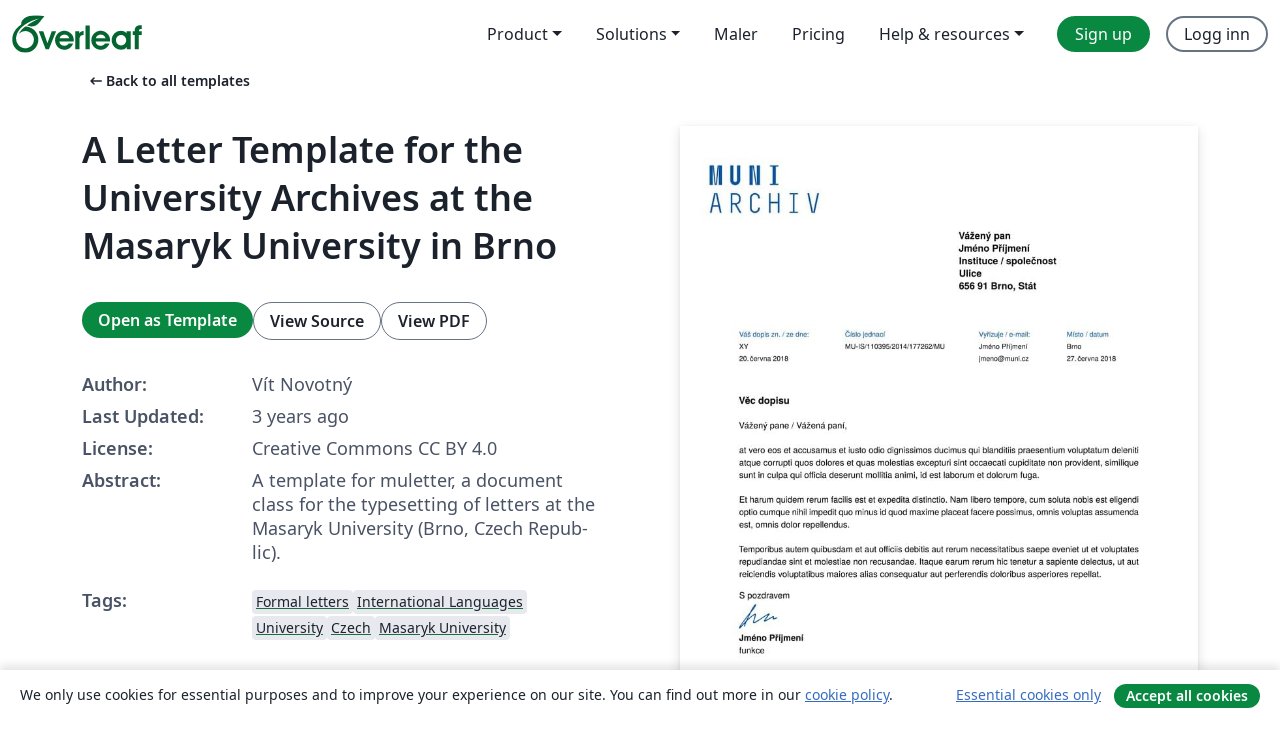

--- FILE ---
content_type: text/html; charset=utf-8
request_url: https://no.overleaf.com/latex/templates/a-letter-template-for-the-university-archives-at-the-masaryk-university-in-brno/vsbdsvnmhbgy
body_size: 12734
content:
<!DOCTYPE html><html lang="no"><head><title translate="no">A Letter Template for the University Archives at the Masaryk University in Brno - Overleaf, Online LaTeX-redigeringsprogram</title><meta name="twitter:title" content="A Letter Template for the University Archives at the Masaryk University in Brno"><meta name="og:title" content="A Letter Template for the University Archives at the Masaryk University in Brno"><meta name="description" content="A template for muletter, a document class for the typesetting of letters at the Masaryk Univer­sity (Brno, Czech Repub­lic)."><meta itemprop="description" content="A template for muletter, a document class for the typesetting of letters at the Masaryk Univer­sity (Brno, Czech Repub­lic)."><meta itemprop="image" content="https://writelatex.s3.amazonaws.com/published_ver/25371.jpeg?X-Amz-Expires=14400&amp;X-Amz-Date=20260127T014010Z&amp;X-Amz-Algorithm=AWS4-HMAC-SHA256&amp;X-Amz-Credential=AKIAWJBOALPNFPV7PVH5/20260127/us-east-1/s3/aws4_request&amp;X-Amz-SignedHeaders=host&amp;X-Amz-Signature=cdfe48558dabaabc6954ca08ec75fd20ac8ff09a0583ffbb217585cd0357228d"><meta name="image" content="https://writelatex.s3.amazonaws.com/published_ver/25371.jpeg?X-Amz-Expires=14400&amp;X-Amz-Date=20260127T014010Z&amp;X-Amz-Algorithm=AWS4-HMAC-SHA256&amp;X-Amz-Credential=AKIAWJBOALPNFPV7PVH5/20260127/us-east-1/s3/aws4_request&amp;X-Amz-SignedHeaders=host&amp;X-Amz-Signature=cdfe48558dabaabc6954ca08ec75fd20ac8ff09a0583ffbb217585cd0357228d"><meta itemprop="name" content="Overleaf, the Online LaTeX Editor"><meta name="twitter:card" content="summary"><meta name="twitter:site" content="@overleaf"><meta name="twitter:description" content="An online LaTeX editor that’s easy to use. No installation, real-time collaboration, version control, hundreds of LaTeX templates, and more."><meta name="twitter:image" content="https://cdn.overleaf.com/img/ol-brand/overleaf_og_logo.png"><meta property="fb:app_id" content="400474170024644"><meta property="og:description" content="An online LaTeX editor that’s easy to use. No installation, real-time collaboration, version control, hundreds of LaTeX templates, and more."><meta property="og:image" content="https://cdn.overleaf.com/img/ol-brand/overleaf_og_logo.png"><meta property="og:type" content="website"><meta name="viewport" content="width=device-width, initial-scale=1.0, user-scalable=yes"><link rel="icon" sizes="32x32" href="https://cdn.overleaf.com/favicon-32x32.png"><link rel="icon" sizes="16x16" href="https://cdn.overleaf.com/favicon-16x16.png"><link rel="icon" href="https://cdn.overleaf.com/favicon.svg" type="image/svg+xml"><link rel="apple-touch-icon" href="https://cdn.overleaf.com/apple-touch-icon.png"><link rel="mask-icon" href="https://cdn.overleaf.com/mask-favicon.svg" color="#046530"><link rel="canonical" href="https://no.overleaf.com/latex/templates/a-letter-template-for-the-university-archives-at-the-masaryk-university-in-brno/vsbdsvnmhbgy"><link rel="manifest" href="https://cdn.overleaf.com/web.sitemanifest"><link rel="stylesheet" href="https://cdn.overleaf.com/stylesheets/main-style-e60ca8e7a5a537531624.css" id="main-stylesheet"><link rel="alternate" href="https://www.overleaf.com/latex/templates/a-letter-template-for-the-university-archives-at-the-masaryk-university-in-brno/vsbdsvnmhbgy" hreflang="en"><link rel="alternate" href="https://cs.overleaf.com/latex/templates/a-letter-template-for-the-university-archives-at-the-masaryk-university-in-brno/vsbdsvnmhbgy" hreflang="cs"><link rel="alternate" href="https://es.overleaf.com/latex/templates/a-letter-template-for-the-university-archives-at-the-masaryk-university-in-brno/vsbdsvnmhbgy" hreflang="es"><link rel="alternate" href="https://pt.overleaf.com/latex/templates/a-letter-template-for-the-university-archives-at-the-masaryk-university-in-brno/vsbdsvnmhbgy" hreflang="pt"><link rel="alternate" href="https://fr.overleaf.com/latex/templates/a-letter-template-for-the-university-archives-at-the-masaryk-university-in-brno/vsbdsvnmhbgy" hreflang="fr"><link rel="alternate" href="https://de.overleaf.com/latex/templates/a-letter-template-for-the-university-archives-at-the-masaryk-university-in-brno/vsbdsvnmhbgy" hreflang="de"><link rel="alternate" href="https://sv.overleaf.com/latex/templates/a-letter-template-for-the-university-archives-at-the-masaryk-university-in-brno/vsbdsvnmhbgy" hreflang="sv"><link rel="alternate" href="https://tr.overleaf.com/latex/templates/a-letter-template-for-the-university-archives-at-the-masaryk-university-in-brno/vsbdsvnmhbgy" hreflang="tr"><link rel="alternate" href="https://it.overleaf.com/latex/templates/a-letter-template-for-the-university-archives-at-the-masaryk-university-in-brno/vsbdsvnmhbgy" hreflang="it"><link rel="alternate" href="https://cn.overleaf.com/latex/templates/a-letter-template-for-the-university-archives-at-the-masaryk-university-in-brno/vsbdsvnmhbgy" hreflang="zh-CN"><link rel="alternate" href="https://no.overleaf.com/latex/templates/a-letter-template-for-the-university-archives-at-the-masaryk-university-in-brno/vsbdsvnmhbgy" hreflang="no"><link rel="alternate" href="https://ru.overleaf.com/latex/templates/a-letter-template-for-the-university-archives-at-the-masaryk-university-in-brno/vsbdsvnmhbgy" hreflang="ru"><link rel="alternate" href="https://da.overleaf.com/latex/templates/a-letter-template-for-the-university-archives-at-the-masaryk-university-in-brno/vsbdsvnmhbgy" hreflang="da"><link rel="alternate" href="https://ko.overleaf.com/latex/templates/a-letter-template-for-the-university-archives-at-the-masaryk-university-in-brno/vsbdsvnmhbgy" hreflang="ko"><link rel="alternate" href="https://ja.overleaf.com/latex/templates/a-letter-template-for-the-university-archives-at-the-masaryk-university-in-brno/vsbdsvnmhbgy" hreflang="ja"><link rel="preload" href="https://cdn.overleaf.com/js/no-json-37fc122b083fb40ca077.js" as="script" nonce="HR44O3njHfdtreSVvL3lrg=="><script type="text/javascript" nonce="HR44O3njHfdtreSVvL3lrg==" id="ga-loader" data-ga-token="UA-112092690-1" data-ga-token-v4="G-RV4YBCCCWJ" data-cookie-domain=".overleaf.com" data-session-analytics-id="007b0a65-0c9b-44b3-b126-089b76b47f91">var gaSettings = document.querySelector('#ga-loader').dataset;
var gaid = gaSettings.gaTokenV4;
var gaToken = gaSettings.gaToken;
var cookieDomain = gaSettings.cookieDomain;
var sessionAnalyticsId = gaSettings.sessionAnalyticsId;
if(gaid) {
    var additionalGaConfig = sessionAnalyticsId ? { 'user_id': sessionAnalyticsId } : {};
    window.dataLayer = window.dataLayer || [];
    function gtag(){
        dataLayer.push(arguments);
    }
    gtag('js', new Date());
    gtag('config', gaid, { 'anonymize_ip': true, ...additionalGaConfig });
}
if (gaToken) {
    window.ga = window.ga || function () {
        (window.ga.q = window.ga.q || []).push(arguments);
    }, window.ga.l = 1 * new Date();
}
var loadGA = window.olLoadGA = function() {
    if (gaid) {
        var s = document.createElement('script');
        s.setAttribute('async', 'async');
        s.setAttribute('src', 'https://www.googletagmanager.com/gtag/js?id=' + gaid);
        document.querySelector('head').append(s);
    } 
    if (gaToken) {
        (function(i,s,o,g,r,a,m){i['GoogleAnalyticsObject']=r;i[r]=i[r]||function(){
        (i[r].q=i[r].q||[]).push(arguments)},i[r].l=1*new Date();a=s.createElement(o),
        m=s.getElementsByTagName(o)[0];a.async=1;a.src=g;m.parentNode.insertBefore(a,m)
        })(window,document,'script','//www.google-analytics.com/analytics.js','ga');
        ga('create', gaToken, cookieDomain.replace(/^\./, ""));
        ga('set', 'anonymizeIp', true);
        if (sessionAnalyticsId) {
            ga('set', 'userId', sessionAnalyticsId);
        }
        ga('send', 'pageview');
    }
};
// Check if consent given (features/cookie-banner)
var oaCookie = document.cookie.split('; ').find(function(cookie) {
    return cookie.startsWith('oa=');
});
if(oaCookie) {
    var oaCookieValue = oaCookie.split('=')[1];
    if(oaCookieValue === '1') {
        loadGA();
    }
}
</script><meta name="ol-csrfToken" content="JuR6mLxd-8yledQ-U0E1ri4ZqWBCgGJvTz2Y"><meta name="ol-baseAssetPath" content="https://cdn.overleaf.com/"><meta name="ol-mathJaxPath" content="/js/libs/mathjax-3.2.2/es5/tex-svg-full.js"><meta name="ol-dictionariesRoot" content="/js/dictionaries/0.0.3/"><meta name="ol-usersEmail" content=""><meta name="ol-ab" data-type="json" content="{}"><meta name="ol-user_id"><meta name="ol-i18n" data-type="json" content="{&quot;currentLangCode&quot;:&quot;no&quot;}"><meta name="ol-ExposedSettings" data-type="json" content="{&quot;isOverleaf&quot;:true,&quot;appName&quot;:&quot;Overleaf&quot;,&quot;adminEmail&quot;:&quot;support@overleaf.com&quot;,&quot;dropboxAppName&quot;:&quot;Overleaf&quot;,&quot;ieeeBrandId&quot;:15,&quot;hasAffiliationsFeature&quot;:true,&quot;hasSamlFeature&quot;:true,&quot;samlInitPath&quot;:&quot;/saml/ukamf/init&quot;,&quot;hasLinkUrlFeature&quot;:true,&quot;hasLinkedProjectFileFeature&quot;:true,&quot;hasLinkedProjectOutputFileFeature&quot;:true,&quot;siteUrl&quot;:&quot;https://www.overleaf.com&quot;,&quot;emailConfirmationDisabled&quot;:false,&quot;maxEntitiesPerProject&quot;:2000,&quot;maxUploadSize&quot;:52428800,&quot;projectUploadTimeout&quot;:120000,&quot;recaptchaSiteKey&quot;:&quot;6LebiTwUAAAAAMuPyjA4pDA4jxPxPe2K9_ndL74Q&quot;,&quot;recaptchaDisabled&quot;:{&quot;invite&quot;:true,&quot;login&quot;:false,&quot;passwordReset&quot;:false,&quot;register&quot;:false,&quot;addEmail&quot;:false},&quot;textExtensions&quot;:[&quot;tex&quot;,&quot;latex&quot;,&quot;sty&quot;,&quot;cls&quot;,&quot;bst&quot;,&quot;bib&quot;,&quot;bibtex&quot;,&quot;txt&quot;,&quot;tikz&quot;,&quot;mtx&quot;,&quot;rtex&quot;,&quot;md&quot;,&quot;asy&quot;,&quot;lbx&quot;,&quot;bbx&quot;,&quot;cbx&quot;,&quot;m&quot;,&quot;lco&quot;,&quot;dtx&quot;,&quot;ins&quot;,&quot;ist&quot;,&quot;def&quot;,&quot;clo&quot;,&quot;ldf&quot;,&quot;rmd&quot;,&quot;lua&quot;,&quot;gv&quot;,&quot;mf&quot;,&quot;yml&quot;,&quot;yaml&quot;,&quot;lhs&quot;,&quot;mk&quot;,&quot;xmpdata&quot;,&quot;cfg&quot;,&quot;rnw&quot;,&quot;ltx&quot;,&quot;inc&quot;],&quot;editableFilenames&quot;:[&quot;latexmkrc&quot;,&quot;.latexmkrc&quot;,&quot;makefile&quot;,&quot;gnumakefile&quot;],&quot;validRootDocExtensions&quot;:[&quot;tex&quot;,&quot;Rtex&quot;,&quot;ltx&quot;,&quot;Rnw&quot;],&quot;fileIgnorePattern&quot;:&quot;**/{{__MACOSX,.git,.texpadtmp,.R}{,/**},.!(latexmkrc),*.{dvi,aux,log,toc,out,pdfsync,synctex,synctex(busy),fdb_latexmk,fls,nlo,ind,glo,gls,glg,bbl,blg,doc,docx,gz,swp}}&quot;,&quot;sentryAllowedOriginRegex&quot;:&quot;^(https://[a-z]+\\\\.overleaf.com|https://cdn.overleaf.com|https://compiles.overleafusercontent.com)/&quot;,&quot;sentryDsn&quot;:&quot;https://4f0989f11cb54142a5c3d98b421b930a@app.getsentry.com/34706&quot;,&quot;sentryEnvironment&quot;:&quot;production&quot;,&quot;sentryRelease&quot;:&quot;598abbeda2694bae2687039960ee1ef4788e0cb5&quot;,&quot;hotjarId&quot;:&quot;5148484&quot;,&quot;hotjarVersion&quot;:&quot;6&quot;,&quot;enableSubscriptions&quot;:true,&quot;gaToken&quot;:&quot;UA-112092690-1&quot;,&quot;gaTokenV4&quot;:&quot;G-RV4YBCCCWJ&quot;,&quot;propensityId&quot;:&quot;propensity-001384&quot;,&quot;cookieDomain&quot;:&quot;.overleaf.com&quot;,&quot;templateLinks&quot;:[{&quot;name&quot;:&quot;Journal articles&quot;,&quot;url&quot;:&quot;/gallery/tagged/academic-journal&quot;,&quot;trackingKey&quot;:&quot;academic-journal&quot;},{&quot;name&quot;:&quot;Books&quot;,&quot;url&quot;:&quot;/gallery/tagged/book&quot;,&quot;trackingKey&quot;:&quot;book&quot;},{&quot;name&quot;:&quot;Formal letters&quot;,&quot;url&quot;:&quot;/gallery/tagged/formal-letter&quot;,&quot;trackingKey&quot;:&quot;formal-letter&quot;},{&quot;name&quot;:&quot;Assignments&quot;,&quot;url&quot;:&quot;/gallery/tagged/homework&quot;,&quot;trackingKey&quot;:&quot;homework-assignment&quot;},{&quot;name&quot;:&quot;Posters&quot;,&quot;url&quot;:&quot;/gallery/tagged/poster&quot;,&quot;trackingKey&quot;:&quot;poster&quot;},{&quot;name&quot;:&quot;Presentations&quot;,&quot;url&quot;:&quot;/gallery/tagged/presentation&quot;,&quot;trackingKey&quot;:&quot;presentation&quot;},{&quot;name&quot;:&quot;Reports&quot;,&quot;url&quot;:&quot;/gallery/tagged/report&quot;,&quot;trackingKey&quot;:&quot;lab-report&quot;},{&quot;name&quot;:&quot;CVs and résumés&quot;,&quot;url&quot;:&quot;/gallery/tagged/cv&quot;,&quot;trackingKey&quot;:&quot;cv&quot;},{&quot;name&quot;:&quot;Theses&quot;,&quot;url&quot;:&quot;/gallery/tagged/thesis&quot;,&quot;trackingKey&quot;:&quot;thesis&quot;},{&quot;name&quot;:&quot;view_all&quot;,&quot;url&quot;:&quot;/latex/templates&quot;,&quot;trackingKey&quot;:&quot;view-all&quot;}],&quot;labsEnabled&quot;:true,&quot;wikiEnabled&quot;:true,&quot;templatesEnabled&quot;:true,&quot;cioWriteKey&quot;:&quot;2530db5896ec00db632a&quot;,&quot;cioSiteId&quot;:&quot;6420c27bb72163938e7d&quot;,&quot;linkedInInsightsPartnerId&quot;:&quot;7472905&quot;}"><meta name="ol-splitTestVariants" data-type="json" content="{&quot;hotjar-marketing&quot;:&quot;default&quot;}"><meta name="ol-splitTestInfo" data-type="json" content="{&quot;hotjar-marketing&quot;:{&quot;phase&quot;:&quot;release&quot;,&quot;badgeInfo&quot;:{&quot;tooltipText&quot;:&quot;&quot;,&quot;url&quot;:&quot;&quot;}}}"><meta name="ol-algolia" data-type="json" content="{&quot;appId&quot;:&quot;SK53GL4JLY&quot;,&quot;apiKey&quot;:&quot;9ac63d917afab223adbd2cd09ad0eb17&quot;,&quot;indexes&quot;:{&quot;wiki&quot;:&quot;learn-wiki&quot;,&quot;gallery&quot;:&quot;gallery-production&quot;}}"><meta name="ol-isManagedAccount" data-type="boolean"><meta name="ol-shouldLoadHotjar" data-type="boolean"></head><body class="website-redesign" data-theme="default"><a class="skip-to-content" href="#main-content">Skip to content</a><nav class="navbar navbar-default navbar-main navbar-expand-lg website-redesign-navbar" aria-label="Primary"><div class="container-fluid navbar-container"><div class="navbar-header"><a class="navbar-brand" href="/" aria-label="Overleaf"><div class="navbar-logo"></div></a></div><button class="navbar-toggler collapsed" id="navbar-toggle-btn" type="button" data-bs-toggle="collapse" data-bs-target="#navbar-main-collapse" aria-controls="navbar-main-collapse" aria-expanded="false" aria-label="Toggle Navigasjon"><span class="material-symbols" aria-hidden="true" translate="no">menu</span></button><div class="navbar-collapse collapse" id="navbar-main-collapse"><ul class="nav navbar-nav navbar-right ms-auto" role="menubar"><!-- loop over header_extras--><li class="dropdown subdued" role="none"><button class="dropdown-toggle" aria-haspopup="true" aria-expanded="false" data-bs-toggle="dropdown" role="menuitem" event-tracking="menu-expand" event-tracking-mb="true" event-tracking-trigger="click" event-segmentation="{&quot;item&quot;:&quot;product&quot;,&quot;location&quot;:&quot;top-menu&quot;}">Product</button><ul class="dropdown-menu dropdown-menu-end" role="menu"><li role="none"><a class="dropdown-item" role="menuitem" href="/about/features-overview" event-tracking="menu-click" event-tracking-mb="true" event-tracking-trigger="click" event-segmentation='{"item":"premium-features","location":"top-menu"}'>Funksjoner</a></li><li role="none"><a class="dropdown-item" role="menuitem" href="/about/ai-features" event-tracking="menu-click" event-tracking-mb="true" event-tracking-trigger="click" event-segmentation='{"item":"ai-features","location":"top-menu"}'>AI</a></li></ul></li><li class="dropdown subdued" role="none"><button class="dropdown-toggle" aria-haspopup="true" aria-expanded="false" data-bs-toggle="dropdown" role="menuitem" event-tracking="menu-expand" event-tracking-mb="true" event-tracking-trigger="click" event-segmentation="{&quot;item&quot;:&quot;solutions&quot;,&quot;location&quot;:&quot;top-menu&quot;}">Solutions</button><ul class="dropdown-menu dropdown-menu-end" role="menu"><li role="none"><a class="dropdown-item" role="menuitem" href="/for/enterprises" event-tracking="menu-click" event-tracking-mb="true" event-tracking-trigger="click" event-segmentation='{"item":"enterprises","location":"top-menu"}'>For business</a></li><li role="none"><a class="dropdown-item" role="menuitem" href="/for/universities" event-tracking="menu-click" event-tracking-mb="true" event-tracking-trigger="click" event-segmentation='{"item":"universities","location":"top-menu"}'>For universities</a></li><li role="none"><a class="dropdown-item" role="menuitem" href="/for/government" event-tracking="menu-click" event-tracking-mb="true" event-tracking-trigger="click" event-segmentation='{"item":"government","location":"top-menu"}'>For government</a></li><li role="none"><a class="dropdown-item" role="menuitem" href="/for/publishers" event-tracking="menu-click" event-tracking-mb="true" event-tracking-trigger="click" event-segmentation='{"item":"publishers","location":"top-menu"}'>For publishers</a></li><li role="none"><a class="dropdown-item" role="menuitem" href="/about/customer-stories" event-tracking="menu-click" event-tracking-mb="true" event-tracking-trigger="click" event-segmentation='{"item":"customer-stories","location":"top-menu"}'>Customer stories</a></li></ul></li><li class="subdued" role="none"><a class="nav-link subdued" role="menuitem" href="/latex/templates" event-tracking="menu-click" event-tracking-mb="true" event-tracking-trigger="click" event-segmentation='{"item":"templates","location":"top-menu"}'>Maler</a></li><li class="subdued" role="none"><a class="nav-link subdued" role="menuitem" href="/user/subscription/plans" event-tracking="menu-click" event-tracking-mb="true" event-tracking-trigger="click" event-segmentation='{"item":"pricing","location":"top-menu"}'>Pricing</a></li><li class="dropdown subdued nav-item-help" role="none"><button class="dropdown-toggle" aria-haspopup="true" aria-expanded="false" data-bs-toggle="dropdown" role="menuitem" event-tracking="menu-expand" event-tracking-mb="true" event-tracking-trigger="click" event-segmentation="{&quot;item&quot;:&quot;help-and-resources&quot;,&quot;location&quot;:&quot;top-menu&quot;}">Help & resources</button><ul class="dropdown-menu dropdown-menu-end" role="menu"><li role="none"><a class="dropdown-item" role="menuitem" href="/learn" event-tracking="menu-click" event-tracking-mb="true" event-tracking-trigger="click" event-segmentation='{"item":"learn","location":"top-menu"}'>Dokumentasjon</a></li><li role="none"><a class="dropdown-item" role="menuitem" href="/for/community/resources" event-tracking="menu-click" event-tracking-mb="true" event-tracking-trigger="click" event-segmentation='{"item":"help-guides","location":"top-menu"}'>Help guides</a></li><li role="none"><a class="dropdown-item" role="menuitem" href="/about/why-latex" event-tracking="menu-click" event-tracking-mb="true" event-tracking-trigger="click" event-segmentation='{"item":"why-latex","location":"top-menu"}'>Why LaTeX?</a></li><li role="none"><a class="dropdown-item" role="menuitem" href="/blog" event-tracking="menu-click" event-tracking-mb="true" event-tracking-trigger="click" event-segmentation='{"item":"blog","location":"top-menu"}'>Blogg</a></li><li role="none"><a class="dropdown-item" role="menuitem" data-ol-open-contact-form-modal="contact-us" data-bs-target="#contactUsModal" href data-bs-toggle="modal" event-tracking="menu-click" event-tracking-mb="true" event-tracking-trigger="click" event-segmentation='{"item":"contact","location":"top-menu"}'><span>Kontakt oss</span></a></li></ul></li><!-- logged out--><!-- register link--><li class="primary" role="none"><a class="nav-link" role="menuitem" href="/register" event-tracking="menu-click" event-tracking-action="clicked" event-tracking-trigger="click" event-tracking-mb="true" event-segmentation='{"page":"/latex/templates/a-letter-template-for-the-university-archives-at-the-masaryk-university-in-brno/vsbdsvnmhbgy","item":"register","location":"top-menu"}'>Sign up</a></li><!-- login link--><li role="none"><a class="nav-link" role="menuitem" href="/login" event-tracking="menu-click" event-tracking-action="clicked" event-tracking-trigger="click" event-tracking-mb="true" event-segmentation='{"page":"/latex/templates/a-letter-template-for-the-university-archives-at-the-masaryk-university-in-brno/vsbdsvnmhbgy","item":"login","location":"top-menu"}'>Logg inn</a></li><!-- projects link and account menu--></ul></div></div></nav><main class="gallery content content-page" id="main-content"><div class="container"><div class="row previous-page-link-container"><div class="col-lg-6"><a class="previous-page-link" href="/latex/templates"><span class="material-symbols material-symbols-rounded" aria-hidden="true" translate="no">arrow_left_alt</span>Back to all templates</a></div></div><div class="row"><div class="col-md-6 template-item-left-section"><div class="row"><div class="col-md-12"><div class="gallery-item-title"><h1 class="h2">A Letter Template for the University Archives at the Masaryk University in Brno</h1></div></div></div><div class="row cta-links-container"><div class="col-md-12 cta-links"><a class="btn btn-primary cta-link" href="/project/new/template/25371?id=11052919&amp;latexEngine=pdflatex&amp;mainFile=arch-color.tex&amp;templateName=A+Letter+Template+for+the+University+Archives+at+the+Masaryk+University+in+Brno&amp;texImage=texlive-full%3A2025.1" event-tracking-mb="true" event-tracking="gallery-open-template" event-tracking-trigger="click">Open as Template</a><button class="btn btn-secondary cta-link" data-bs-toggle="modal" data-bs-target="#modalViewSource" event-tracking-mb="true" event-tracking="gallery-view-source" event-tracking-trigger="click">View Source</button><a class="btn btn-secondary cta-link" href="/latex/templates/a-letter-template-for-the-university-archives-at-the-masaryk-university-in-brno/vsbdsvnmhbgy.pdf" target="_blank" event-tracking-mb="true" event-tracking="gallery-download-pdf" event-tracking-trigger="click">View PDF</a></div></div><div class="template-details-container"><div class="template-detail"><div><b>Author:</b></div><div>Vít Novotný</div></div><div class="template-detail"><div><b>Last Updated:</b></div><div><span data-bs-toggle="tooltip" data-bs-placement="bottom" data-timestamp-for-title="1660676827">3 years ago</span></div></div><div class="template-detail"><div><b>License:</b></div><div>Creative Commons CC BY 4.0</div></div><div class="template-detail"><div><b>Abstract:</b></div><div class="gallery-abstract" data-ol-mathjax><p>A template for muletter, a document class for the typesetting of letters at the Masaryk Univer­sity (Brno, Czech Repub­lic).</p></div></div><div class="template-detail tags"><div><b>Tags:</b></div><div><div class="badge-link-list"><a class="badge-link badge-link-light" href="/gallery/tagged/formal-letter"><span class="badge text-dark bg-light"><span class="badge-content" data-badge-tooltip data-bs-placement="bottom" data-bs-title="Formal letters">Formal letters</span></span></a><a class="badge-link badge-link-light" href="/gallery/tagged/international-languages"><span class="badge text-dark bg-light"><span class="badge-content" data-badge-tooltip data-bs-placement="bottom" data-bs-title="International Languages">International Languages</span></span></a><a class="badge-link badge-link-light" href="/gallery/tagged/university"><span class="badge text-dark bg-light"><span class="badge-content" data-badge-tooltip data-bs-placement="bottom" data-bs-title="University">University</span></span></a><a class="badge-link badge-link-light" href="/gallery/tagged/czech"><span class="badge text-dark bg-light"><span class="badge-content" data-badge-tooltip data-bs-placement="bottom" data-bs-title="Czech">Czech</span></span></a><a class="badge-link badge-link-light" href="/gallery/tagged/muni"><span class="badge text-dark bg-light"><span class="badge-content" data-badge-tooltip data-bs-placement="bottom" data-bs-title="Masaryk University">Masaryk University</span></span></a></div></div></div></div></div><div class="col-md-6 template-item-right-section"><div class="entry"><div class="row"><div class="col-md-12"><div class="gallery-large-pdf-preview"><img src="https://writelatex.s3.amazonaws.com/published_ver/25371.jpeg?X-Amz-Expires=14400&amp;X-Amz-Date=20260127T014010Z&amp;X-Amz-Algorithm=AWS4-HMAC-SHA256&amp;X-Amz-Credential=AKIAWJBOALPNFPV7PVH5/20260127/us-east-1/s3/aws4_request&amp;X-Amz-SignedHeaders=host&amp;X-Amz-Signature=cdfe48558dabaabc6954ca08ec75fd20ac8ff09a0583ffbb217585cd0357228d" alt="A Letter Template for the University Archives at the Masaryk University in Brno"></div></div></div></div></div></div><div class="row section-row"><div class="col-md-12"><div class="begin-now-card"><div class="card card-pattern"><div class="card-body"><p class="dm-mono"><span class="font-size-display-xs"><span class="text-purple-bright">\begin</span><wbr><span class="text-green-bright">{</span><span>now</span><span class="text-green-bright">}</span></span></p><p>Discover why over 25 million people worldwide trust Overleaf with their work.</p><p class="card-links"><a class="btn btn-primary card-link" href="/register">Sign up for free</a><a class="btn card-link btn-secondary" href="/user/subscription/plans">Explore all plans</a></p></div></div></div></div></div></div></main><div class="modal fade" id="modalViewSource" tabindex="-1" role="dialog" aria-labelledby="modalViewSourceTitle" aria-hidden="true"><div class="modal-dialog" role="document"><div class="modal-content"><div class="modal-header"><h3 class="modal-title" id="modalViewSourceTitle">Kilde</h3><button class="btn-close" type="button" data-bs-dismiss="modal" aria-label="Close"></button></div><div class="modal-body"><pre><code>\documentclass{muletter}
\muletterlogofalse
\usepackage[english,czech]{babel}
\usepackage[utf8]{inputenc}
\usepackage{blindtext}
\begin{document}

%% Záhlaví
\workplace{arch}
\receivedrefno{XY}
\receiveddate{20.\,června 2018}
\refno{MU-IS/110395/2014/177262/MU}
\contactname{Jméno Příjmení}
\contactemail{jmeno@muni.cz}
\place{Brno}
\date{27.\,června 2018}

%% Zápatí
\name{Masarykova univerzita, Archiv Masarykovy univerzity}
\address{
  Žerotínovo nám. 617/9, 601 77 Brno, Česká republika\newline
  Sídlo: Žerotínovo nám. 449/3, Veveří, Brno
}
\telephone{+420 549 49 1180, 4223}
\email{archiv@rect.muni.cz}
\webpage{www.muni.cz/arch}
\bank{KB Brno-město}
\account{85636621/0100}
\tin{00216224}
\vatin{CZ00216224}

%% Další
\subject{Věc dopisu}
\signature{Jméno Příjmení}
\designation{funkce}
\signatureimage{signature}

\begin{letter}{
  Vážený pan \\
  Jméno Příjmení \\
  Instituce / společnost \\
  Ulice \\
  656 91 Brno, Stát
}

\opening{Vážený pane / Vážená paní,}

at vero eos et accusamus et iusto odio dignissimos ducimus qui
blanditiis praesentium voluptatum deleniti atque corrupti quos dolores
et quas molestias excepturi sint occaecati cupiditate non provident,
similique sunt in culpa qui officia deserunt mollitia animi, id est
laborum et dolorum fuga.

Et harum quidem rerum facilis est et expedita distinctio. Nam libero
tempore, cum soluta nobis est eligendi optio cumque nihil impedit quo
minus id quod maxime placeat facere possimus, omnis voluptas assumenda
est, omnis dolor repellendus.

Temporibus autem quibusdam et aut officiis debitis aut rerum
necessitatibus saepe eveniet ut et voluptates repudiandae sint et
molestiae non recusandae.  Itaque earum rerum hic tenetur a sapiente
delectus, ut aut reiciendis voluptatibus maiores alias consequatur aut
perferendis doloribus asperiores repellat.

%% \ps P.S. Toto je text dodatku.

\closing{S pozdravem}

%% \cc{ Petr Novák \\ Jana Nováková }

%% \encl{ Příloha 1 \\ Příloha 2 }

\end{letter}

%%%%%%%%%%%%%%%%%%%%%%%%%%%%%%%%%%%%%%%%%%%%%%%%%%%%%%%%%%%%%%%%%%%%%%%%

\begin{otherlanguage}{english}

%% Header
\workplace{arch}
\receivedrefno{XY}
\receiveddate{20 June 2018}
\refno{MU-IS/110395/2014/177262/MU}
\contactname{Full Name}
\contactemail{mail@muni.cz}
\place{Brno}
\date{27 June 2018}

%% Footer
\name{Masaryk University, University Archives}
\address{
  Žerotínovo nám. 617/9, 601 77 Brno, Česká republika\newline
  Location: Žerotínovo nám. 449/3, Veveří, Brno
}
\telephone{+420 549 49 1180, 4223}
\email{archiv@rect.muni.cz}
\webpage{www.muni.cz/arch}
\bank{KB Brno}
\account{85636621/0100}
\tin{00216224}
\vatin{CZ00216224}

%% Miscellaneous
\subject{Subject}
\signature{Full Name}
\designation{Title}
\signatureimage{signature}

\begin{letter}{
  Mr/Mrs/Ms/Dr \\
  Full Name of Recipient \\
  Company/Institution \\
  Street \\
  Town, Country
}

\opening{Dear Dr. Green, / Dear Mrs. Robinson,}

At vero eos et accusamus et iusto odio dignissimos ducimus qui blanditiis
praesentium voluptatum deleniti atque corrupti quos dolores et quas molestias
excepturi sint occaecati cupiditate non provident, similique sunt in culpa
qui officia deserunt mollitia animi, id est laborum et dolorum fuga.

Et harum quidem rerum facilis est et expedita distinctio. Nam libero tempore,
cum soluta nobis est eligendi optio cumque nihil impedit quo minus id quod
maxime placeat facere possimus, omnis voluptas assumenda est, omnis dolor
repellendus.

Temporibus autem quibusdam et aut officiis debitis aut rerum necessitatibus
saepe eveniet ut et voluptates repudiandae sint et molestiae non recusandae.
Itaque earum rerum hic tenetur a sapiente delectus, ut aut reiciendis
voluptatibus maiores alias consequatur aut perferendis doloribus asperiores
repellat.

%% \ps P.S. This is the postscript

\closing{Yours sincerely,}

%% \cc{Tinker\\Evers\\Chance}

%% \encl{Foo\\Bar}

\end{letter}

\end{otherlanguage}

\end{document}
</code></pre></div><div class="modal-footer"><button class="btn btn-secondary" type="button" data-bs-dismiss="modal">Lukk</button></div></div></div></div><footer class="fat-footer hidden-print website-redesign-fat-footer"><div class="fat-footer-container"><div class="fat-footer-sections"><div class="footer-section" id="footer-brand"><a class="footer-brand" href="/" aria-label="Overleaf"></a></div><div class="footer-section"><h2 class="footer-section-heading">Om</h2><ul class="list-unstyled"><li><a href="/about">About us</a></li><li><a href="https://digitalscience.pinpointhq.com/">Careers</a></li><li><a href="/blog">Blogg</a></li></ul></div><div class="footer-section"><h2 class="footer-section-heading">Solutions</h2><ul class="list-unstyled"><li><a href="/for/enterprises">For business</a></li><li><a href="/for/universities">For universities</a></li><li><a href="/for/government">For government</a></li><li><a href="/for/publishers">For publishers</a></li><li><a href="/about/customer-stories">Customer stories</a></li></ul></div><div class="footer-section"><h2 class="footer-section-heading">Learn</h2><ul class="list-unstyled"><li><a href="/learn/latex/Learn_LaTeX_in_30_minutes">Learn LaTeX in 30 minutes</a></li><li><a href="/latex/templates">Maler</a></li><li><a href="/events/webinars">Webinars</a></li><li><a href="/learn/latex/Tutorials">Tutorials</a></li><li><a href="/learn/latex/Inserting_Images">How to insert images</a></li><li><a href="/learn/latex/Tables">How to create tables</a></li></ul></div><div class="footer-section"><h2 class="footer-section-heading">Pricing</h2><ul class="list-unstyled"><li><a href="/user/subscription/plans?itm_referrer=footer-for-indv">For individuals</a></li><li><a href="/user/subscription/plans?plan=group&amp;itm_referrer=footer-for-groups">For groups and organizations</a></li><li><a href="/user/subscription/plans?itm_referrer=footer-for-students#student-annual">For students</a></li></ul></div><div class="footer-section"><h2 class="footer-section-heading">Get involved</h2><ul class="list-unstyled"><li><a href="https://forms.gle/67PSpN1bLnjGCmPQ9">Let us know what you think</a></li></ul></div><div class="footer-section"><h2 class="footer-section-heading">Hjelp</h2><ul class="list-unstyled"><li><a href="/learn">Dokumentasjon </a></li><li><a href="/contact">Contact us </a></li><li><a href="https://status.overleaf.com/">Website status</a></li></ul></div></div><div class="fat-footer-base"><div class="fat-footer-base-section fat-footer-base-meta"><div class="fat-footer-base-item"><div class="fat-footer-base-copyright">© 2026 Overleaf</div><a href="/legal">Privacy and Terms</a><a href="https://www.digital-science.com/security-certifications/">Compliance</a></div><ul class="fat-footer-base-item list-unstyled fat-footer-base-language"><li class="dropdown dropup subdued language-picker" dropdown><button class="btn btn-link btn-inline-link" id="language-picker-toggle" dropdown-toggle data-ol-lang-selector-tooltip data-bs-toggle="dropdown" aria-haspopup="true" aria-expanded="false" aria-label="Select Språk" tooltip="Språk" title="Språk"><span class="material-symbols" aria-hidden="true" translate="no">translate</span>&nbsp;<span class="language-picker-text">Norsk</span></button><ul class="dropdown-menu dropdown-menu-sm-width" role="menu" aria-labelledby="language-picker-toggle"><li class="dropdown-header">Språk</li><li class="lng-option"><a class="menu-indent dropdown-item" href="https://www.overleaf.com/latex/templates/a-letter-template-for-the-university-archives-at-the-masaryk-university-in-brno/vsbdsvnmhbgy" role="menuitem" aria-selected="false">English</a></li><li class="lng-option"><a class="menu-indent dropdown-item" href="https://cs.overleaf.com/latex/templates/a-letter-template-for-the-university-archives-at-the-masaryk-university-in-brno/vsbdsvnmhbgy" role="menuitem" aria-selected="false">Čeština</a></li><li class="lng-option"><a class="menu-indent dropdown-item" href="https://es.overleaf.com/latex/templates/a-letter-template-for-the-university-archives-at-the-masaryk-university-in-brno/vsbdsvnmhbgy" role="menuitem" aria-selected="false">Español</a></li><li class="lng-option"><a class="menu-indent dropdown-item" href="https://pt.overleaf.com/latex/templates/a-letter-template-for-the-university-archives-at-the-masaryk-university-in-brno/vsbdsvnmhbgy" role="menuitem" aria-selected="false">Português</a></li><li class="lng-option"><a class="menu-indent dropdown-item" href="https://fr.overleaf.com/latex/templates/a-letter-template-for-the-university-archives-at-the-masaryk-university-in-brno/vsbdsvnmhbgy" role="menuitem" aria-selected="false">Français</a></li><li class="lng-option"><a class="menu-indent dropdown-item" href="https://de.overleaf.com/latex/templates/a-letter-template-for-the-university-archives-at-the-masaryk-university-in-brno/vsbdsvnmhbgy" role="menuitem" aria-selected="false">Deutsch</a></li><li class="lng-option"><a class="menu-indent dropdown-item" href="https://sv.overleaf.com/latex/templates/a-letter-template-for-the-university-archives-at-the-masaryk-university-in-brno/vsbdsvnmhbgy" role="menuitem" aria-selected="false">Svenska</a></li><li class="lng-option"><a class="menu-indent dropdown-item" href="https://tr.overleaf.com/latex/templates/a-letter-template-for-the-university-archives-at-the-masaryk-university-in-brno/vsbdsvnmhbgy" role="menuitem" aria-selected="false">Türkçe</a></li><li class="lng-option"><a class="menu-indent dropdown-item" href="https://it.overleaf.com/latex/templates/a-letter-template-for-the-university-archives-at-the-masaryk-university-in-brno/vsbdsvnmhbgy" role="menuitem" aria-selected="false">Italiano</a></li><li class="lng-option"><a class="menu-indent dropdown-item" href="https://cn.overleaf.com/latex/templates/a-letter-template-for-the-university-archives-at-the-masaryk-university-in-brno/vsbdsvnmhbgy" role="menuitem" aria-selected="false">简体中文</a></li><li class="lng-option"><a class="menu-indent dropdown-item active" href="https://no.overleaf.com/latex/templates/a-letter-template-for-the-university-archives-at-the-masaryk-university-in-brno/vsbdsvnmhbgy" role="menuitem" aria-selected="true">Norsk<span class="material-symbols dropdown-item-trailing-icon" aria-hidden="true" translate="no">check</span></a></li><li class="lng-option"><a class="menu-indent dropdown-item" href="https://ru.overleaf.com/latex/templates/a-letter-template-for-the-university-archives-at-the-masaryk-university-in-brno/vsbdsvnmhbgy" role="menuitem" aria-selected="false">Русский</a></li><li class="lng-option"><a class="menu-indent dropdown-item" href="https://da.overleaf.com/latex/templates/a-letter-template-for-the-university-archives-at-the-masaryk-university-in-brno/vsbdsvnmhbgy" role="menuitem" aria-selected="false">Dansk</a></li><li class="lng-option"><a class="menu-indent dropdown-item" href="https://ko.overleaf.com/latex/templates/a-letter-template-for-the-university-archives-at-the-masaryk-university-in-brno/vsbdsvnmhbgy" role="menuitem" aria-selected="false">한국어</a></li><li class="lng-option"><a class="menu-indent dropdown-item" href="https://ja.overleaf.com/latex/templates/a-letter-template-for-the-university-archives-at-the-masaryk-university-in-brno/vsbdsvnmhbgy" role="menuitem" aria-selected="false">日本語</a></li></ul></li></ul></div><div class="fat-footer-base-section fat-footer-base-social"><div class="fat-footer-base-item"><a class="fat-footer-social x-logo" href="https://x.com/overleaf"><svg xmlns="http://www.w3.org/2000/svg" viewBox="0 0 1200 1227" height="25"><path d="M714.163 519.284L1160.89 0H1055.03L667.137 450.887L357.328 0H0L468.492 681.821L0 1226.37H105.866L515.491 750.218L842.672 1226.37H1200L714.137 519.284H714.163ZM569.165 687.828L521.697 619.934L144.011 79.6944H306.615L611.412 515.685L658.88 583.579L1055.08 1150.3H892.476L569.165 687.854V687.828Z"></path></svg><span class="visually-hidden">Overleaf on X</span></a><a class="fat-footer-social facebook-logo" href="https://www.facebook.com/overleaf.editor"><svg xmlns="http://www.w3.org/2000/svg" viewBox="0 0 666.66668 666.66717" height="25"><defs><clipPath id="a" clipPathUnits="userSpaceOnUse"><path d="M0 700h700V0H0Z"></path></clipPath></defs><g clip-path="url(#a)" transform="matrix(1.33333 0 0 -1.33333 -133.333 800)"><path class="background" d="M0 0c0 138.071-111.929 250-250 250S-500 138.071-500 0c0-117.245 80.715-215.622 189.606-242.638v166.242h-51.552V0h51.552v32.919c0 85.092 38.508 124.532 122.048 124.532 15.838 0 43.167-3.105 54.347-6.211V81.986c-5.901.621-16.149.932-28.882.932-40.993 0-56.832-15.528-56.832-55.9V0h81.659l-14.028-76.396h-67.631v-171.773C-95.927-233.218 0-127.818 0 0" fill="#0866ff" transform="translate(600 350)"></path><path class="text" d="m0 0 14.029 76.396H-67.63v27.019c0 40.372 15.838 55.899 56.831 55.899 12.733 0 22.981-.31 28.882-.931v69.253c-11.18 3.106-38.509 6.212-54.347 6.212-83.539 0-122.048-39.441-122.048-124.533V76.396h-51.552V0h51.552v-166.242a250.559 250.559 0 0 1 60.394-7.362c10.254 0 20.358.632 30.288 1.831V0Z" fill="#fff" transform="translate(447.918 273.604)"></path></g></svg><span class="visually-hidden">Overleaf on Facebook</span></a><a class="fat-footer-social linkedin-logo" href="https://www.linkedin.com/company/writelatex-limited"><svg xmlns="http://www.w3.org/2000/svg" viewBox="0 0 72 72" height="25"><g fill="none" fill-rule="evenodd"><path class="background" fill="#2867b2" d="M8 72h56a8 8 0 0 0 8-8V8a8 8 0 0 0-8-8H8a8 8 0 0 0-8 8v56a8 8 0 0 0 8 8"></path><path class="text" fill="#FFF" d="M62 62H51.316V43.802c0-4.99-1.896-7.777-5.845-7.777-4.296 0-6.54 2.901-6.54 7.777V62H28.632V27.333H38.93v4.67s3.096-5.729 10.453-5.729c7.353 0 12.617 4.49 12.617 13.777zM16.35 22.794c-3.508 0-6.35-2.864-6.35-6.397C10 12.864 12.842 10 16.35 10c3.507 0 6.347 2.864 6.347 6.397 0 3.533-2.84 6.397-6.348 6.397ZM11.032 62h10.736V27.333H11.033V62"></path></g></svg><span class="visually-hidden">Overleaf on LinkedIn</span></a></div></div></div></div></footer><section class="cookie-banner hidden-print hidden" aria-label="Cookie banner"><div class="cookie-banner-content">We only use cookies for essential purposes and to improve your experience on our site. You can find out more in our <a href="/legal#Cookies">cookie policy</a>.</div><div class="cookie-banner-actions"><button class="btn btn-link btn-sm" type="button" data-ol-cookie-banner-set-consent="essential">Essential cookies only</button><button class="btn btn-primary btn-sm" type="button" data-ol-cookie-banner-set-consent="all">Accept all cookies</button></div></section><div class="modal fade" id="contactUsModal" tabindex="-1" aria-labelledby="contactUsModalLabel" data-ol-contact-form-modal="contact-us"><div class="modal-dialog"><form name="contactForm" data-ol-async-form data-ol-contact-form data-ol-contact-form-with-search="true" role="form" aria-label="Kontakt oss" action="/support"><input name="inbox" type="hidden" value="support"><div class="modal-content"><div class="modal-header"><h4 class="modal-title" id="contactUsModalLabel">Ta kontakt</h4><button class="btn-close" type="button" data-bs-dismiss="modal" aria-label="Lukk"><span aria-hidden="true"></span></button></div><div class="modal-body"><div data-ol-not-sent><div class="modal-form-messages"><div class="form-messages-bottom-margin" data-ol-form-messages-new-style="" role="alert"></div><div class="notification notification-type-error" hidden data-ol-custom-form-message="error_performing_request" role="alert" aria-live="polite"><div class="notification-icon"><span class="material-symbols" aria-hidden="true" translate="no">error</span></div><div class="notification-content text-left">Something went wrong. Please try again..</div></div></div><label class="form-label" for="contact-us-email-925">Epost</label><div class="mb-3"><input class="form-control" name="email" id="contact-us-email-925" required type="email" spellcheck="false" maxlength="255" value="" data-ol-contact-form-email-input></div><div class="form-group"><label class="form-label" for="contact-us-subject-925">Emne</label><div class="mb-3"><input class="form-control" name="subject" id="contact-us-subject-925" required autocomplete="off" maxlength="255"><div data-ol-search-results-wrapper hidden><ul class="dropdown-menu contact-suggestions-dropdown show" data-ol-search-results aria-role="region" aria-label="Help articles matching your subject"><li class="dropdown-header">Have you checked our <a href="/learn/kb" target="_blank">knowledge base</a>?</li><li><hr class="dropdown-divider"></li><div data-ol-search-results-container></div></ul></div></div></div><label class="form-label" for="contact-us-sub-subject-925">What do you need help with?</label><div class="mb-3"><select class="form-select" name="subSubject" id="contact-us-sub-subject-925" required autocomplete="off"><option selected disabled>Please select…</option><option>Using LaTeX</option><option>Using the Overleaf Editor</option><option>Using Writefull</option><option>Logging in or managing your account</option><option>Managing your subscription</option><option>Using premium features</option><option>Contacting the Sales team</option><option>Other</option></select></div><label class="form-label" for="contact-us-project-url-925">Prosjekt URL (Valgfri)</label><div class="mb-3"><input class="form-control" name="projectUrl" id="contact-us-project-url-925"></div><label class="form-label" for="contact-us-message-925">Let us know how we can help</label><div class="mb-3"><textarea class="form-control contact-us-modal-textarea" name="message" id="contact-us-message-925" required type="text"></textarea></div><div class="mb-3 d-none"><label class="visually-hidden" for="important-message">Important message</label><input class="form-control" name="important_message" id="important-message"></div></div><div class="mt-2" data-ol-sent hidden><h5 class="message-received">Message received</h5><p>Thanks for getting in touch. Our team will get back to you by email as soon as possible.</p><p>Email:&nbsp;<span data-ol-contact-form-thank-you-email></span></p></div></div><div class="modal-footer" data-ol-not-sent><button class="btn btn-primary" type="submit" data-ol-disabled-inflight event-tracking="form-submitted-contact-us" event-tracking-mb="true" event-tracking-trigger="click" event-segmentation="{&quot;location&quot;:&quot;contact-us-form&quot;}"><span data-ol-inflight="idle">Send message</span><span hidden data-ol-inflight="pending">Sending&hellip;</span></button></div></div></form></div></div></body><script type="text/javascript" nonce="HR44O3njHfdtreSVvL3lrg==" src="https://cdn.overleaf.com/js/runtime-52a2b4e853cd7ab1457d.js"></script><script type="text/javascript" nonce="HR44O3njHfdtreSVvL3lrg==" src="https://cdn.overleaf.com/js/27582-79e5ed8c65f6833386ec.js"></script><script type="text/javascript" nonce="HR44O3njHfdtreSVvL3lrg==" src="https://cdn.overleaf.com/js/35214-9965ed299d73b5630a19.js"></script><script type="text/javascript" nonce="HR44O3njHfdtreSVvL3lrg==" src="https://cdn.overleaf.com/js/8732-61de629a6fc4a719a5e1.js"></script><script type="text/javascript" nonce="HR44O3njHfdtreSVvL3lrg==" src="https://cdn.overleaf.com/js/11229-f88489299ead995b1003.js"></script><script type="text/javascript" nonce="HR44O3njHfdtreSVvL3lrg==" src="https://cdn.overleaf.com/js/bootstrap-4f14376a90dd8e8a34ae.js"></script><script type="text/javascript" nonce="HR44O3njHfdtreSVvL3lrg==" src="https://cdn.overleaf.com/js/27582-79e5ed8c65f6833386ec.js"></script><script type="text/javascript" nonce="HR44O3njHfdtreSVvL3lrg==" src="https://cdn.overleaf.com/js/35214-9965ed299d73b5630a19.js"></script><script type="text/javascript" nonce="HR44O3njHfdtreSVvL3lrg==" src="https://cdn.overleaf.com/js/62382-f2ab3cf48ddf45e8cfc0.js"></script><script type="text/javascript" nonce="HR44O3njHfdtreSVvL3lrg==" src="https://cdn.overleaf.com/js/16164-b8450ba94d9bab0bbae1.js"></script><script type="text/javascript" nonce="HR44O3njHfdtreSVvL3lrg==" src="https://cdn.overleaf.com/js/45250-424aec613d067a9a3e96.js"></script><script type="text/javascript" nonce="HR44O3njHfdtreSVvL3lrg==" src="https://cdn.overleaf.com/js/24686-731b5e0a16bfe66018de.js"></script><script type="text/javascript" nonce="HR44O3njHfdtreSVvL3lrg==" src="https://cdn.overleaf.com/js/99612-000be62f228c87d764b4.js"></script><script type="text/javascript" nonce="HR44O3njHfdtreSVvL3lrg==" src="https://cdn.overleaf.com/js/8732-61de629a6fc4a719a5e1.js"></script><script type="text/javascript" nonce="HR44O3njHfdtreSVvL3lrg==" src="https://cdn.overleaf.com/js/26348-e10ddc0eb984edb164b0.js"></script><script type="text/javascript" nonce="HR44O3njHfdtreSVvL3lrg==" src="https://cdn.overleaf.com/js/56215-8bbbe2cf23164e6294c4.js"></script><script type="text/javascript" nonce="HR44O3njHfdtreSVvL3lrg==" src="https://cdn.overleaf.com/js/22204-a9cc5e83c68d63a4e85e.js"></script><script type="text/javascript" nonce="HR44O3njHfdtreSVvL3lrg==" src="https://cdn.overleaf.com/js/47304-61d200ba111e63e2d34c.js"></script><script type="text/javascript" nonce="HR44O3njHfdtreSVvL3lrg==" src="https://cdn.overleaf.com/js/97910-33b5ae496770c42a6456.js"></script><script type="text/javascript" nonce="HR44O3njHfdtreSVvL3lrg==" src="https://cdn.overleaf.com/js/84586-354bd17e13382aba4161.js"></script><script type="text/javascript" nonce="HR44O3njHfdtreSVvL3lrg==" src="https://cdn.overleaf.com/js/97519-6759d15ea9ad7f4d6c85.js"></script><script type="text/javascript" nonce="HR44O3njHfdtreSVvL3lrg==" src="https://cdn.overleaf.com/js/21164-d79443a8aa0f9ced18e5.js"></script><script type="text/javascript" nonce="HR44O3njHfdtreSVvL3lrg==" src="https://cdn.overleaf.com/js/99420-f66284da885ccc272b79.js"></script><script type="text/javascript" nonce="HR44O3njHfdtreSVvL3lrg==" src="https://cdn.overleaf.com/js/11229-f88489299ead995b1003.js"></script><script type="text/javascript" nonce="HR44O3njHfdtreSVvL3lrg==" src="https://cdn.overleaf.com/js/77474-c60464f50f9e7c4965bb.js"></script><script type="text/javascript" nonce="HR44O3njHfdtreSVvL3lrg==" src="https://cdn.overleaf.com/js/92439-14c18d886f5c8eb09f1b.js"></script><script type="text/javascript" nonce="HR44O3njHfdtreSVvL3lrg==" src="https://cdn.overleaf.com/js/771-730f1bf8981c687b5070.js"></script><script type="text/javascript" nonce="HR44O3njHfdtreSVvL3lrg==" src="https://cdn.overleaf.com/js/41735-7fa4bf6a02e25a4513fd.js"></script><script type="text/javascript" nonce="HR44O3njHfdtreSVvL3lrg==" src="https://cdn.overleaf.com/js/81331-911b1bc087c4c67f7cba.js"></script><script type="text/javascript" nonce="HR44O3njHfdtreSVvL3lrg==" src="https://cdn.overleaf.com/js/modules/v2-templates/pages/gallery-e5232cf627a106e9d85a.js"></script><script type="text/javascript" nonce="HR44O3njHfdtreSVvL3lrg==" src="https://cdn.overleaf.com/js/27582-79e5ed8c65f6833386ec.js"></script><script type="text/javascript" nonce="HR44O3njHfdtreSVvL3lrg==" src="https://cdn.overleaf.com/js/tracking-68d16a86768b7bfb2b22.js"></script></html>